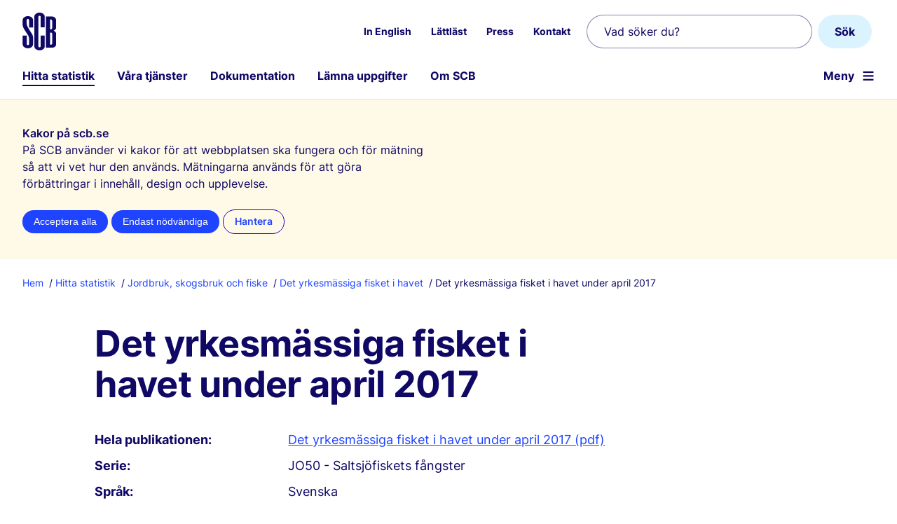

--- FILE ---
content_type: text/html; charset=utf-8
request_url: https://www.scb.se/publikation/31311
body_size: 5034
content:



<!DOCTYPE html>
<html lang="sv" xmlns="http://www.w3.org/1999/xhtml" xml:lang="sv">

<head>
        




     
        <title>Det yrkesm&#xE4;ssiga fisket i havet under april 2017</title>
    <meta http-equiv="Content-Type" content="text/html; charset=utf-8" />
    <meta name="viewport" content="width=device-width, initial-scale=1">
    <meta name="Language" content="sv" />
    <meta name="description" content="Det yrkesm&#xE4;ssiga fisket i havet under april 2017" />
    <meta name="priority" content="0.5" />
    <meta name="ROBOTS" content="INDEX,FOLLOW" />
    <meta name="referrer" content="no-referrer" />
    <meta name="format-detection" content="telephone=no" />
<meta http-equiv="Content-Security-Policy" content="default-src 'self';base-uri 'self';script-src 'self' 'sha256-qHiY7D5cDxjsKxRms6VShqh2yAR9FnxPajigvEBbgcY=' https://matomo.scb.analys.cloud;style-src 'self' 'unsafe-inline';img-src 'self' data:;connect-src https://matomo.scb.analys.cloud 'self'">    <link rel="preload" href="/fonts/Inter-Regular.woff2" as="font" type="font/woff2" crossorigin />
    <link rel="preload" href="/fonts/Inter-Semibold.woff2" as="font" type="font/woff2" crossorigin />
    <link rel="preload" href="/fonts/Inter-Bold.woff2" as="font" type="font/woff2" crossorigin />
    <link rel="preload" href="/js/v-79604/scb.js" as="script" type="text/javascript" crossorigin />
    <link rel="preconnect" href="https://matomo.scb.analys.cloud" />
        <meta property="og:site_name" content="Statistikmyndigheten SCB" />
    <meta property="og:title" content="Det yrkesm&#xE4;ssiga fisket i havet under april 2017" />
    <meta property="og:description" content="Det yrkesm&#xE4;ssiga fisket i havet under april 2017" />
    <meta property="og:url" content="https://www.scb.se/hitta-statistik/statistik-efter-amne/jord-och-skogsbruk-fiske/fiske/det-yrkesmassiga-fisket-i-havet/pong/publikationer/det-yrkesmassiga-fisket-i-havet-under-april-2017/" />
    <meta name="pageid" content="80613" />
    <meta name="pagetype" content="Publikationer" />
    <meta property="og:category" content="" />
        <meta property="og:image" content="~/Assets/Styles/Images/scb-pa-platta.png" />
        <link rel="icon" type="image/png" sizes="192x192" href="/img/scb-icon-192.png">
    <link rel="manifest" href="/manifest.json" crossorigin="use-credentials">
    <meta name="scb-load-balance-environment" content="DW11">
        <link rel="canonical" href="https://www.scb.se/hitta-statistik/statistik-efter-amne/jord-och-skogsbruk-fiske/fiske/det-yrkesmassiga-fisket-i-havet/pong/publikationer/det-yrkesmassiga-fisket-i-havet-under-april-2017/" />
    <link rel="stylesheet" href="/css/fonts.css?v=79604" />
    <link rel="stylesheet" href="/css/v-79604/dist/shared.min.css?v=79604" />
    <link rel="alternate" type="application/rss+xml" title="Statistiknyheter RSS" href="/feed/statistiknyheter" />


    
    <link rel="stylesheet" href="/css/v-79604/dist/pagetype/publikationpage.min.css?v=79604" />




</head>
<body id="body" class=' no-js'>
    <script>(l => l.remove('no-js') + l.add('js'))(document.body.classList)</script>
    
    
    

    

<header id="header">
    <!-- Länk till sidans huvudinnehåll -->
    <a href="#mainContentArea" id="mainContentAreaLink" class="button mediumbutton button-link">Till inneh&#xE5;ll p&#xE5; sidan</a>
    <div class="centered-container">
        <a id="scb-logotype" href="/" title="Statistikmyndigheten SCB, till startsidan">
            <img src="/img/scb-logo.svg" alt="" width="48" height="54" />
        </a>


            <nav id="secondary-navigation" class="is-not-displayed-tablet" aria-label="Snabbl&#xE4;nkar">
                <ul role="menubar">
                            <li role="presentation" class='menu-item'>
                                    <a role="menuitem" lang=en href="/en/finding-statistics/statistics-by-subject-area/agriculture-forestry-and-fishery/fishery/fishing-in-marine-waters-by-commercial-fishermen/pong/publications/swedish-sea-fisheries-during-april-2017/">In English</a>
                            </li>
                            <li role="presentation" class='menu-item'>
                                    <a role="menuitem" href="/om-scb/lattlast/">L&#xE4;ttl&#xE4;st</a>
                            </li>
                            <li role="presentation" class='menu-item'>
                                    <a role="menuitem" href="/om-scb/nyheter-och-press/">Press</a>
                            </li>
                            <li role="presentation" class='menu-item'>
                                    <a role="menuitem" href="/om-scb/kontakta-oss/">Kontakt</a>
                            </li>
                </ul>
            </nav>
            <form action="/hitta-statistik/sok/" role="search" class="search-box is-not-displayed-tablet row">
                <div class="search-box-field">
                    <input class="search-field" name="query" type="search" placeholder="Vad s&#xF6;ker du?" aria-label="Vad s&#xF6;ker du?"/>
                    <input id="searchLanguage" name="lang" type="hidden" value="sv"/>
                </div>
                <button class="button search-box-button" type="submit" value="S&#xF6;k" aria-label="S&#xF6;k">S&#xF6;k</button>
            </form>
            <nav id="primary-navigation" aria-label="Huvudmeny">
                <div id="desktop-menu">
                    <ul class="menu-level">
                            <li class="menu-item  is-current-section">
                                <a href="/hitta-statistik/">Hitta statistik</a>
                            </li>
                            <li class="menu-item ">
                                <a href="/vara-tjanster/">V&#xE5;ra tj&#xE4;nster</a>
                            </li>
                            <li class="menu-item ">
                                <a href="/dokumentation/">Dokumentation</a>
                            </li>
                            <li class="menu-item ">
                                <a href="/lamna-uppgifter/">L&#xE4;mna uppgifter</a>
                            </li>
                            <li class="menu-item ">
                                <a href="/om-scb/">Om SCB</a>
                            </li>

                        <li id="menu-buttons-mobile" class="">
                            <a id="button-mobile-toggle-search" class="button-mobile search" href="/hitta-statistik/sok/" data-module="mobile-search">S&#xF6;k</a>
                            <a id="button-mobile-toggle-menu" class="button-mobile menu " aria-label="&#xD6;ppna webbplatsnavigering" href="?menu=open" data-module="hamburger" aria-haspopup="true" aria-controls="primary-navigation">Meny</a>
                        </li>
                    </ul>
                </div>
            </nav>

    </div>
</header>    
    <div id="overlay"></div>
    <nav id="hamburger" class="collapsed" aria-label="Webbplatsnavigering"><ul class="collapsed"></ul></nav>

    
        
<section id="kakrutan" data-nosnippet role="dialog" aria-labelledby="krr">
    <div class="centered-container">
    <h1 class="h4" id="krr">Kakor p&#xE5; scb.se</h1>
    <p class="info">P&#xE5; SCB anv&#xE4;nder vi kakor f&#xF6;r att webbplatsen ska fungera och f&#xF6;r m&#xE4;tning s&#xE5; att vi vet hur den anv&#xE4;nds. M&#xE4;tningarna anv&#xE4;nds f&#xF6;r att g&#xF6;ra f&#xF6;rb&#xE4;ttringar i inneh&#xE5;ll, design och upplevelse.</p>
    <form action="/om-scb/om-scb.se-och-anvandningsvillkor/kakor-cookies/AcceptAll" method="post">
        <button class="button very smallbutton" name="val" value="allt">Acceptera alla</button>
        <button class="button very secondary smallbutton" name="val" value="inget">Endast n&#xF6;dv&#xE4;ndiga</button>
        <input type="hidden" name="camefrom" value="/publikation/31311" />
        <a id="acceptSomeCookies" class="very smallbutton btn-secondary-medium" href="/om-scb/om-scb.se-och-anvandningsvillkor/kakor-cookies/?camefrom=/publikation/31311">Hantera</a>
    </form>
    </div>
</section>
    <main id="mainContent">


        <div class="centered-container">

                    
    <ul id="breadcrumb">

        <li class="breadcrumb-item">
            <a href="/">Hem</a>
        </li>

            <li class="breadcrumb-item">
                <a href="/hitta-statistik/">Hitta statistik</a>
            </li>
            <li class="breadcrumb-item">
                <a href="/hitta-statistik/statistik-efter-amne/jord-och-skogsbruk-fiske/">Jordbruk, skogsbruk och fiske</a>
            </li>
            <li class="breadcrumb-item">
                <a href="/hitta-statistik/statistik-efter-amne/jord-och-skogsbruk-fiske/fiske/det-yrkesmassiga-fisket-i-havet/">Det yrkesm&#xE4;ssiga fisket i havet </a>
            </li>
        <li class="breadcrumb-item is-current-page">
            Det yrkesm&#xE4;ssiga fisket i havet under april 2017
        </li>
    </ul>

            <div class="row">
                <div class='' id="pageContent">
                    <div id="mainContentArea" tabindex="-1"></div>
                    

<h2 class="h1">Det yrkesm&#xE4;ssiga fisket i havet under april 2017</h2>
<div id="marg15Publ0">
</div>

<div>
    <p>
    </p>
</div>

<div class="xhtmlText">
    

</div>
<dl class="clearfix">
    <div id="publicationFile">
        

    <dt>Hela publikationen: </dt>
    <dd>
                <a href="/contentassets/8b3cc6588ff14fe292db341a1c84b7f8/jo1101_2017m04_sm_jo50sm1706.pdf" target="_blank"> Det yrkesm&#xE4;ssiga fisket i havet under april 2017 (pdf)</a>
    </dd>

    </div>

        <dt>Serie:</dt>
        <dd>JO50 - Saltsj&#xF6;fiskets f&#xE5;ngster</dd>
        <dt>Spr&#xE5;k:</dt>
        <dd>Svenska</dd>
        <dt>Urn:</dt>
        <dd>urn:nbn:se:scb-2017-jo50sm1706_pdf</dd>
        <dt>ISSN:</dt>
        <dd>
1654-4056 (Online)
        </dd>
        <dt>Statistikansvarig:</dt>
        <dd>
                <a href="https://www.havochvatten.se/hav/samordning--fakta/data--statistik/statistik.html">Havs- och vattenmyndigheten</a>
        </dd>
        <dt>Producent:</dt>
        <dd>Havs- och vattenmyndigheten</dd>
    <dt>Sveriges officiella statistik:</dt>
    <dd>Ja</dd>
    <dt>Publicerad:</dt>
    <dd>2017-06-02</dd>
        <dt>F&#xF6;rfr&#xE5;gningar:</dt>
        <dd>

                <div>
                    <p>Jonas Ericson</p>
                        <p>010-698 60 72</p>
                    <p><a href="mailto:jonas.ericson@havochvatten.se">jonas.ericson@havochvatten.se</a></p>
                </div>
        </dd>
</dl>
                </div>
            </div>
        </div>

            
        <div class="share centered-container">
            <div class="share-wrapper clearfix">
                <span class="text-dark-gray share-label h5">Dela sidan:</span>
                <div class="share-icons">
                    <a href="mailto:?subject=Det yrkesm&#xE4;ssiga fisket i havet under april 2017&amp;body=http%3A%2F%2Fwww.scb.se%2Fpublikation%2F31311"><svg width="24" height="24" viewBox="0 0 24 24" fill="none"><use xlink:href="/img/icons_social_media.svg#mail"></use></svg><span class="share-fallback-text">Dela denna sida via e-post</span></a>
                    <a href="http://www.facebook.com/share.php?u=http%3A%2F%2Fwww.scb.se%2Fpublikation%2F31311"> <svg width="24" height="24" viewBox="0 0 24 24"><use xlink:href="/img/icons_social_media.svg#facebook"></use></svg><span class="share-fallback-text">Dela denna sida via Facebook</span></a>
                    <a href="https://www.linkedin.com/sharing/share-offsite/?url=http%3A%2F%2Fwww.scb.se%2Fpublikation%2F31311"> <svg width="24" height="24" viewBox="0 0 24 24"><use xlink:href="/img/icons_social_media.svg#linkedin"></use></svg><span class="share-fallback-text">Dela denna sida via LinkedIn</span></a>
                </div>
            </div>
        </div>

    </main>



    
    <footer id="footer">
            <div class="centered-container">
    <div id="sitemap" class="row inverted footer-bottom">
            <div>
                <h2 class="h3">Aktuell statistik</h2>
                <ul>
                        <li><a href="/hitta-statistik/statistiknyheter/">Statistiknyheter</a></li>
                        <li><a href="/om-scb/nyheter-och-press/">Nyheter och press</a></li>
                        <li><a href="/hitta-statistik/publiceringskalendern/">Publiceringskalendern</a></li>
                </ul>
            </div>

            <div>
                <h2 class="h3">Hitta snabbt</h2>
                <ul>
                        <li><a href="/om-scb/kontakta-oss/">Kontakta oss</a></li>
                        <li><a href="/om-scb/jobba-hos-oss/">Jobba hos oss</a></li>
                        <li><a href="/om-scb/nyheter-och-press/">Presskontakt</a></li>
                        <li><a href="/hitta-statistik/rapporter/">Rapporter</a></li>
                </ul>
            </div>

            <div>
                <h2 class="h3">Om inneh&#xE5;llet</h2>
                <ul>
                        <li><a href="/om-scb/om-scb.se-och-anvandningsvillkor">Om webbplatsen</a></li>
                        <li><a href="/om-scb/om-scb.se-och-anvandningsvillkor/tillganglighetsredogorelse/">Tillg&#xE4;nglighetsredog&#xF6;relse</a></li>
                        <li><a href="/dokumentation/ordlista/">Ordlista</a></li>
                        <li><a href="/om-scb/om-scb.se-och-anvandningsvillkor/kakor-cookies/">Om kakor (cookies)</a></li>
                        <li><a href="/om-scb/personuppgifter/">Personuppgifter</a></li>
                </ul>
            </div>

            <div>
                <h2 class="h3">F&#xF6;lj SCB</h2>
                <ul>
                        <li><a href="/om-scb/nyheter-och-press/bevaka-nyheter/">Bevaka nyheter fr&#xE5;n SCB</a></li>
                        <li><a href="/om-scb/nyheter-och-press/bevaka-nyheter/sociala-medier/">SCB i sociala medier</a></li>
                </ul>
            </div>
    </div>
</div>
<div class="copyright inverted">
    <img class="footer_logo" src="/img/scb-logo.svg#inverted" alt="SCB Logotyp" width="40" height="48" />
    <div class="footer-vision">Statistikmyndigheten SCB f&#xF6;rser samh&#xE4;llet med statistik f&#xF6;r beslutsfattande, debatt och forskning.</div>
</div>
    </footer>

        
<script type="module" src="/js/v-79604/scb.js"></script>


 



    
    
        <script src='/js/v-4/tracking/matomo.js' async id="mtmo" data-key="9zXnh5Ss"></script>


</body>

</html>